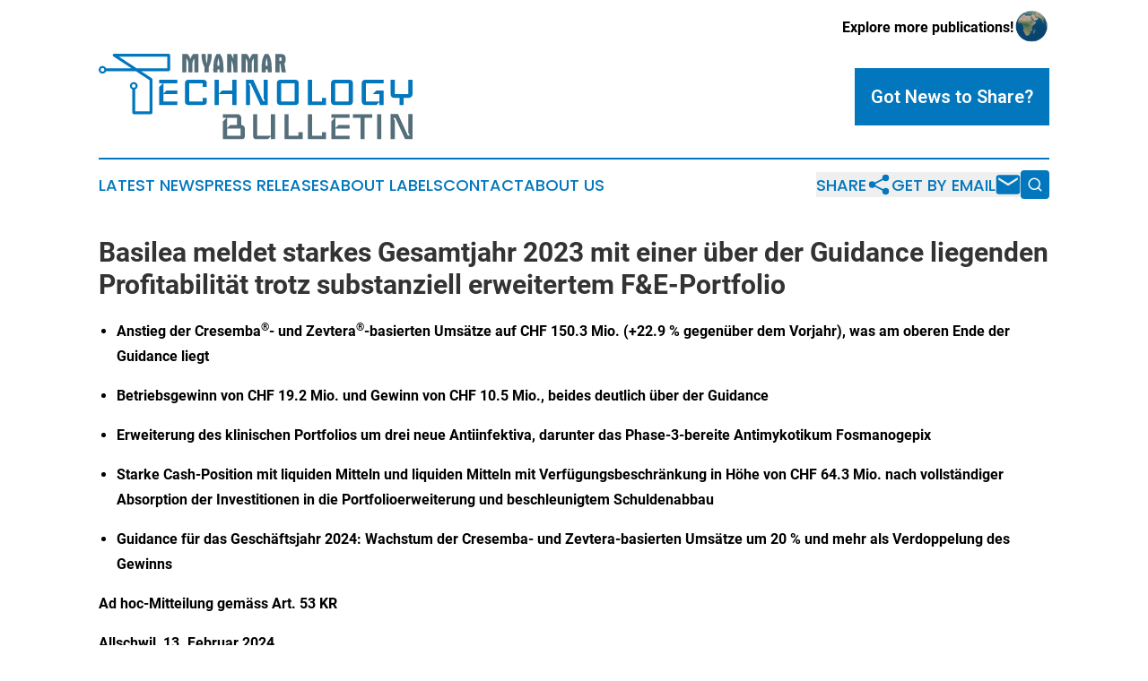

--- FILE ---
content_type: text/html;charset=utf-8
request_url: https://www.myanmartechnologybulletin.com/article/688206026-basilea-meldet-starkes-gesamtjahr-2023-mit-einer-ber-der-guidance-liegenden-profitabilit-t-trotz-substanziell-erweitertem-f-e-portfolio
body_size: 11669
content:
<!DOCTYPE html>
<html lang="en">
<head>
  <title>Basilea meldet starkes Gesamtjahr 2023 mit einer über der Guidance liegenden Profitabilität trotz substanziell erweitertem F&amp;E-Portfolio | Myanmar Technology Bulletin</title>
  <meta charset="utf-8">
  <meta name="viewport" content="width=device-width, initial-scale=1">
    <meta name="description" content="Myanmar Technology Bulletin is an online news publication focusing on science &amp; technology in the Myanmar: Fresh science and technology news from Myanmar">
    <link rel="icon" href="https://cdn.newsmatics.com/agp/sites/myanmartechnologybulletin-favicon-1.png" type="image/png">
  <meta name="csrf-token" content="lHTTZC1cA_9FMEjXmJbsNvvGAD_PzEc4bMmtBinUiC0=">
  <meta name="csrf-param" content="authenticity_token">
  <link href="/css/styles.min.css?v1d0b8e25eaccc1ca72b30a2f13195adabfa54991" rel="stylesheet" data-turbo-track="reload">
  <link rel="stylesheet" href="/plugins/vanilla-cookieconsent/cookieconsent.css?v1d0b8e25eaccc1ca72b30a2f13195adabfa54991">
  
<style type="text/css">
    :root {
        --color-primary-background: rgba(2, 119, 189, 0.3);
        --color-primary: #0277bd;
        --color-secondary: #546e7a;
    }
</style>

  <script type="importmap">
    {
      "imports": {
          "adController": "/js/controllers/adController.js?v1d0b8e25eaccc1ca72b30a2f13195adabfa54991",
          "alertDialog": "/js/controllers/alertDialog.js?v1d0b8e25eaccc1ca72b30a2f13195adabfa54991",
          "articleListController": "/js/controllers/articleListController.js?v1d0b8e25eaccc1ca72b30a2f13195adabfa54991",
          "dialog": "/js/controllers/dialog.js?v1d0b8e25eaccc1ca72b30a2f13195adabfa54991",
          "flashMessage": "/js/controllers/flashMessage.js?v1d0b8e25eaccc1ca72b30a2f13195adabfa54991",
          "gptAdController": "/js/controllers/gptAdController.js?v1d0b8e25eaccc1ca72b30a2f13195adabfa54991",
          "hamburgerController": "/js/controllers/hamburgerController.js?v1d0b8e25eaccc1ca72b30a2f13195adabfa54991",
          "labelsDescription": "/js/controllers/labelsDescription.js?v1d0b8e25eaccc1ca72b30a2f13195adabfa54991",
          "searchController": "/js/controllers/searchController.js?v1d0b8e25eaccc1ca72b30a2f13195adabfa54991",
          "videoController": "/js/controllers/videoController.js?v1d0b8e25eaccc1ca72b30a2f13195adabfa54991",
          "navigationController": "/js/controllers/navigationController.js?v1d0b8e25eaccc1ca72b30a2f13195adabfa54991"          
      }
    }
  </script>
  <script>
      (function(w,d,s,l,i){w[l]=w[l]||[];w[l].push({'gtm.start':
      new Date().getTime(),event:'gtm.js'});var f=d.getElementsByTagName(s)[0],
      j=d.createElement(s),dl=l!='dataLayer'?'&l='+l:'';j.async=true;
      j.src='https://www.googletagmanager.com/gtm.js?id='+i+dl;
      f.parentNode.insertBefore(j,f);
      })(window,document,'script','dataLayer','GTM-KGCXW2X');
  </script>

  <script>
    window.dataLayer.push({
      'cookie_settings': 'delta'
    });
  </script>
</head>
<body class="df-5 is-subpage">
<noscript>
  <iframe src="https://www.googletagmanager.com/ns.html?id=GTM-KGCXW2X"
          height="0" width="0" style="display:none;visibility:hidden"></iframe>
</noscript>
<div class="layout">

  <!-- Top banner -->
  <div class="max-md:hidden w-full content universal-ribbon-inner flex justify-end items-center">
    <a href="https://www.affinitygrouppublishing.com/" target="_blank" class="brands">
      <span class="font-bold text-black">Explore more publications!</span>
      <div>
        <img src="/images/globe.png" height="40" width="40" class="icon-globe"/>
      </div>
    </a>
  </div>
  <header data-controller="hamburger">
  <div class="content">
    <div class="header-top">
      <div class="flex gap-2 masthead-container justify-between items-center">
        <div class="mr-4 logo-container">
          <a href="/">
              <img src="https://cdn.newsmatics.com/agp/sites/myanmartechnologybulletin-logo-1.svg" alt="Myanmar Technology Bulletin"
                class="max-md:!h-[60px] lg:!max-h-[115px]" height="102"
                width="auto" />
          </a>
        </div>
        <button class="hamburger relative w-8 h-6">
          <span aria-hidden="true"
            class="block absolute h-[2px] w-9 bg-[--color-primary] transform transition duration-500 ease-in-out -translate-y-[15px]"></span>
          <span aria-hidden="true"
            class="block absolute h-[2px] w-7 bg-[--color-primary] transform transition duration-500 ease-in-out translate-x-[7px]"></span>
          <span aria-hidden="true"
            class="block absolute h-[2px] w-9 bg-[--color-primary] transform transition duration-500 ease-in-out translate-y-[15px]"></span>
        </button>
        <a href="/submit-news" class="max-md:hidden button button-upload-content button-primary w-fit">
          <span>Got News to Share?</span>
        </a>
      </div>
      <!--  Screen size line  -->
      <div class="absolute bottom-0 -ml-[20px] w-screen h-[1px] bg-[--color-primary] z-50 md:hidden">
      </div>
    </div>
    <!-- Navigation bar -->
    <div class="navigation is-hidden-on-mobile" id="main-navigation">
      <div class="w-full md:hidden">
        <div data-controller="search" class="relative w-full">
  <div data-search-target="form" class="relative active">
    <form data-action="submit->search#performSearch" class="search-form">
      <input type="text" name="query" placeholder="Search..." data-search-target="input" class="search-input md:hidden" />
      <button type="button" data-action="click->search#toggle" data-search-target="icon" class="button-search">
        <img height="18" width="18" src="/images/search.svg" />
      </button>
    </form>
  </div>
</div>

      </div>
      <nav class="navigation-part">
          <a href="/latest-news" class="nav-link">
            Latest News
          </a>
          <a href="/press-releases" class="nav-link">
            Press Releases
          </a>
          <a href="/about-labels" class="nav-link">
            About Labels
          </a>
          <a href="/contact" class="nav-link">
            Contact
          </a>
          <a href="/about" class="nav-link">
            About Us
          </a>
      </nav>
      <div class="w-full md:w-auto md:justify-end">
        <div data-controller="navigation" class="header-actions hidden">
  <button class="nav-link flex gap-1 items-center" onclick="window.ShareDialog.openDialog()">
    <span data-navigation-target="text">
      Share
    </span>
    <span class="icon-share"></span>
  </button>
  <button onclick="window.AlertDialog.openDialog()" class="nav-link nav-link-email flex items-center gap-1.5">
    <span data-navigation-target="text">
      Get by Email
    </span>
    <span class="icon-mail"></span>
  </button>
  <div class="max-md:hidden">
    <div data-controller="search" class="relative w-full">
  <div data-search-target="form" class="relative active">
    <form data-action="submit->search#performSearch" class="search-form">
      <input type="text" name="query" placeholder="Search..." data-search-target="input" class="search-input md:hidden" />
      <button type="button" data-action="click->search#toggle" data-search-target="icon" class="button-search">
        <img height="18" width="18" src="/images/search.svg" />
      </button>
    </form>
  </div>
</div>

  </div>
</div>

      </div>
      <a href="/submit-news" class="md:hidden uppercase button button-upload-content button-primary w-fit">
        <span>Got News to Share?</span>
      </a>
      <a href="https://www.affinitygrouppublishing.com/" target="_blank" class="nav-link-agp">
        Explore more publications!
        <img src="/images/globe.png" height="35" width="35" />
      </a>
    </div>
  </div>
</header>

  <div id="main-content" class="content">
    <div id="flash-message"></div>
    <h1>Basilea meldet starkes Gesamtjahr 2023 mit einer über der Guidance liegenden Profitabilität trotz substanziell erweitertem F&amp;E-Portfolio</h1>
<div class="press-release">
  
      <ul type="disc">
<li style="margin-bottom:12pt;">
<strong>Anstieg der Cresemba</strong><sup><strong>&#xAE;</strong></sup><strong>- und Zevtera</strong><sup><strong>&#xAE;</strong></sup><strong>-basierten Ums&#xE4;tze auf CHF 150.3 Mio. (+22.9&#xA0;% gegen&#xFC;ber dem Vorjahr), was am oberen Ende der Guidance liegt</strong>
</li>
<li style="margin-bottom:12pt;"><strong>Betriebsgewinn von CHF 19.2 Mio. und Gewinn von CHF 10.5 Mio., beides deutlich &#xFC;ber der Guidance</strong></li>
<li style="margin-bottom:12pt;"><strong>Erweiterung des klinischen Portfolios um drei neue Antiinfektiva, darunter das Phase-3-bereite Antimykotikum Fosmanogepix</strong></li>
<li style="margin-bottom:12pt;"><strong>Starke Cash-Position mit liquiden Mitteln und liquiden Mitteln mit Verf&#xFC;gungsbeschr&#xE4;nkung in H&#xF6;he von CHF 64.3 Mio. nach vollst&#xE4;ndiger Absorption der Investitionen in die Portfolioerweiterung und beschleunigtem Schuldenabbau </strong></li>
<li style="margin-bottom:12pt;">
<strong>Guidance f&#xFC;r das Gesch&#xE4;ftsjahr 2024: Wachstum der Cresemba- und Zevtera-basierten Ums&#xE4;tze um 20&#xA0;% und mehr als Verdoppelung des Gewinns</strong><br>
</li>
</ul>    <p><strong>Ad hoc-Mitteilung gem&#xE4;ss Art. 53 KR</strong></p>    <p><strong>Allschwil, 13. Februar 2024</strong></p>    <p>Basilea Pharmaceutica AG, Allschwil (SIX: BSLN), ein biopharmazeutisches Unternehmen mit bereits vermarkteten Produkten und dem Ziel, Patienten zu helfen, die an schweren Infektionen durch Bakterien oder Pilze erkrankt sind, ver&#xF6;ffentlichte heute die Finanzergebnisse f&#xFC;r das am 31.&#xA0;Dezember 2023 beendete Gesch&#xE4;ftsjahr.</p>    <p>David Veitch, Chief Executive Officer, erkl&#xE4;rte: &#xAB;Im Jahr 2023 haben wir unser Portfolio um drei Wirkstoffe in der klinischen und einen in der pr&#xE4;klinischen Entwicklungsphase erweitert sowie zu Jahresbeginn 2024 ein weiteres pr&#xE4;klinisches Programm erworben. Damit haben wir den Grundstein f&#xFC;r unser zuk&#xFC;nftiges Wachstum gelegt und sind auf gutem Weg, Basilea als das f&#xFC;hrende Unternehmen im Bereich Antiinfektiva zu etablieren. Dar&#xFC;ber hinaus erwarten wir in K&#xFC;rze die Entscheidung &#xFC;ber den Zulassungsantrag f&#xFC;r unser Antibiotikum Ceftobiprol. Daf&#xFC;r hat die US-amerikanische Arzneimittelbeh&#xF6;rde FDA den 3. April als PDUFA-Datum festgelegt. Unser Ziel ist es, vor diesem Termin eine Partnerschaft f&#xFC;r die Vermarktung von Ceftobiprol in den USA einzugehen. Mit unserem weltweiten Netzwerk von Vermarktungspartnern kombiniert mit unseren bew&#xE4;hrten F&#xE4;higkeiten in der Entwicklung von Wirkstoffen, ist es uns gelungen, ein erfolgreiches und profitables Gesch&#xE4;ftsmodell f&#xFC;r die Entwicklung und Vermarktung von Antiinfektiva aufzubauen.&#xBB;</p>    <p>Adesh Kaul, Chief Financial Officer, sagte: &#xAB;Wir haben im Jahr 2023 ein starkes Finanzergebnis erzielt, angetrieben durch Cresemba- und Zevtera-basierte Ums&#xE4;tze von mehr als CHF 150 Mio., was einem Wachstum von 23&#xA0;% im Vergleich zum Vorjahr entspricht und am oberen Ende unserer Guidance liegt. Die starke Umsatzentwicklung hat es uns erm&#xF6;glicht, die Investitionen von rund CHF 36 Mio. f&#xFC;r die Erweiterung unseres Portfolios vollst&#xE4;ndig zu absorbieren und einen Betriebsgewinn von CHF 19.2 Mio. beziehungsweise Gewinn von CHF&#xA0;10.5 Mio. zu erzielen, beides besser als prognostiziert. Der anhaltend positive Cashflow aus unserer operativen Gesch&#xE4;ftst&#xE4;tigkeit hat es uns auch erm&#xF6;glicht, unsere Verschuldung durch die beschleunigte R&#xFC;ckzahlung des vorrangig besicherten Darlehens zu reduzieren. Unsere sehr guten finanziellen Aussichten spiegeln sich in unserer Guidance f&#xFC;r das Jahr 2024 wider, die von einem weiteren signifikanten Umsatz- und Gewinnwachstum ausgeht. Unsere finanzielle St&#xE4;rke erm&#xF6;glicht es uns, unsere Strategie weiter umzusetzen, das heisst unsere aktuellen Entwicklungsprogramme voranzutreiben und unsere Pipeline selektiv zu erweitern, wie der k&#xFC;rzlich abgeschlossene Erwerb neuartiger pr&#xE4;klinischer Antibiotika von Spexis zeigt.&#xBB;</p>    <p><strong>Zusammenfassung der Finanzergebnisse</strong></p>    <p>Basilea verzeichnete im Gesch&#xE4;ftsjahr (GJ) 2023 einen Gesamtumsatz von CHF&#xA0;157.6 Mio. (GJ&#xA0;2022: CHF&#xA0;147.8&#xA0;Mio.). Darin enthalten sind CHF 150.3 Mio. (GJ&#xA0;2022: CHF 122.3 Mio.) Umsatzbeitr&#xE4;ge der zwei vermarkteten Produkte Cresemba und Zevtera; davon entfielen CHF&#xA0;78.9 Mio. (GJ&#xA0;2022: CHF 65.0 Mio.) auf Lizenzeinnahmen (Royalties), was einem Anstieg von 21.4&#xA0;% im Vergleich zum Vorjahr entspricht, sowie CHF 32.2 Mio. (GJ&#xA0;2022: CHF&#xA0;23.5 Mio.) auf Meilensteinzahlungen. Der sonstige Umsatz belief sich auf CHF&#xA0;7.4&#xA0;Mio. (GJ&#xA0;2022: CHF&#xA0;25.4&#xA0;Mio., davon CHF 15.0 Mio. aus der Ver&#xE4;usserung der Onkologie-Programme), einschliesslich CHF 4.2 Mio. (GJ&#xA0;2022: CHF&#xA0;8.4&#xA0;Mio.) Kostenerstattungen von BARDA, durch die ein wesentlicher Teil der Phase-3-Einwicklungskosten f&#xFC;r Ceftobiprol ausgeglichen werden konnte.<sup>1</sup> Die Erstattungen sind deutlich niedriger als im Vorjahr, da das Entwicklungsprogramm fast abgeschlossen ist.</p>    <p>Im Jahr 2023 investierte Basilea CHF 77.9 Mio. in Forschung und Entwicklung, durch Zahlung von Abschlags- und Meilensteinzahlungen und erste Entwicklungsaktivit&#xE4;ten f&#xFC;r die neu erworbenen bzw. lizenzierten klinischen Wirkstoffe (Fosmanogepix, BAL2062 und Tonabacase), ausserdem f&#xFC;r das Phase-3-Programm f&#xFC;r Ceftobiprol, einschliesslich der zulassungsbezogenen Aktivit&#xE4;ten, die p&#xE4;diatrischen Entwicklungsprogramme f&#xFC;r Ceftobiprol und Isavuconazol sowie f&#xFC;r Aktivit&#xE4;ten f&#xFC;r weitere Wirkstoffe aus dem Forschungsportfolio des Unternehmens. Im Vergleich zum Gesch&#xE4;ftsjahr 2022 glichen sich die f&#xFC;r die drei neuen Wirkstoffe geleisteten Abschlags- und Meilensteinzahlungen weitgehend mit den niedrigeren verbleibenden Kosten im Onkologiebereich und den gesunkenen Kosten f&#xFC;r das Phase-3-Programm f&#xFC;r Ceftobiprol im Jahr 2023 aus.</p>    <p>Der Vertriebs-, Verwaltungs- und allgemeine Aufwand, einschliesslich der Kosten f&#xFC;r die Vermarktung von Cresemba und Zevtera, belief sich auf CHF&#xA0;33.8&#xA0;Mio. (GJ&#xA0;2022: CHF&#xA0;30.8&#xA0;Mio.) und die Kosten f&#xFC;r verkaufte Produkte stiegen auf CHF&#xA0;26.8&#xA0;Mio. (GJ&#xA0;2022: CHF&#xA0;24.6&#xA0;Mio.).</p>    <p>Basilea erzielte einen um 28&#xA0;% &#xFC;ber der Guidance liegenden Betriebsgewinn von CHF&#xA0;19.2&#xA0;Mio. (GJ&#xA0;2022: CHF&#xA0;18.5&#xA0;Mio.) sowie einen Gewinn, der mit CHF&#xA0;10.5&#xA0;Mio. (GJ&#xA0;2022: CHF&#xA0;12.1&#xA0;Mio.) 75&#xA0;% &#xFC;ber der Guidance lag. Daraus resultierte ein nicht verw&#xE4;sserter bzw. verw&#xE4;sserter Gewinn je Aktie von CHF 0.87 bzw. CHF&#xA0;0.86 (GJ&#xA0;2022: nicht verw&#xE4;sserter und verw&#xE4;sserter Gewinn je Aktie CHF 1.02). </p>    <p>2023 wurde ein positiver Geldfluss aus operativer Gesch&#xE4;ftst&#xE4;tigkeit in H&#xF6;he von CHF&#xA0;14.2&#xA0;Mio. verzeichnet, d.h. doppelt so hoch wie im Vorjahr (GJ&#xA0;2022: CHF&#xA0;7.1&#xA0;Mio.). Die liquiden Mittel wurden 2023 vor allem f&#xFC;r die R&#xFC;ckzahlung im Umfang von CHF 59.4 Mio. des sich insgesamt auf CHF&#xA0;75.0&#xA0;Mio. belaufenden vorrangig besicherten Darlehens verwendet, welches zur teilweisen Refinanzierung der im Dezember 2022 zur&#xFC;ckbezahlten 2022er Wandelanleihe aufgenommen wurde, sowie zum Erwerb der Rechte an den neuen Wirkstoffen. Im Ergebnis sank die Nettofinanzverschuldung auf CHF 46.6 Mio. (31. Dezember 2022: CHF&#xA0;60.3 Mio.) und die liquiden Mittel und liquiden Mittel mit Verf&#xFC;gungsbeschr&#xE4;nkung reduzierten sich zum 31.&#xA0;Dezember 2023 auf CHF&#xA0;64.3&#xA0;Mio. (31. Dezember 2022: CHF 108.6 Mio.).</p>    <p><strong>Wesentliche Finanzkennzahlen</strong></p>  <table style="border-collapse: collapse; width:100%; border-collapse:collapse ;">
<tr>
<td style="max-width:60%; width:60%; min-width:60%;;text-align: right ;  vertical-align: middle; border-bottom: solid black 1pt ; ">  (in Mio. CHF, ausser Angaben je Aktie)  </td>
<td style="max-width:20%; width:20%; min-width:20%;;text-align: right ;  vertical-align: middle; border-bottom: solid black 1pt ; ">  <strong>GJ 2023</strong>  </td>
<td style="max-width:20%; width:20%; min-width:20%;;text-align: right ;  vertical-align: middle; border-bottom: solid black 1pt ; ">  <strong>GJ 2022</strong>  </td>
</tr>
<tr>
<td style="border-bottom: solid black 1pt ; ">  &#xA0;&#xA0;&#xA0;&#xA0;&#xA0;&#xA0;&#xA0;&#xA0;&#xA0;&#xA0;&#xA0; Produktumsatz  </td>
<td style="text-align: right ;  vertical-align: middle; border-bottom: solid black 1pt ; ">  37.9  </td>
<td style="text-align: right ;  vertical-align: middle; border-bottom: solid black 1pt ; ">  32.7  </td>
</tr>
<tr>
<td style="border-bottom: solid black 1pt ; ">  &#xA0;&#xA0;&#xA0;&#xA0;&#xA0;&#xA0;&#xA0;&#xA0;&#xA0;&#xA0;&#xA0; Umsatz aus Vertr&#xE4;gen  </td>
<td style="text-align: right ;  vertical-align: middle; border-bottom: solid black 1pt ; ">  112.4  </td>
<td style="text-align: right ;  vertical-align: middle; border-bottom: solid black 1pt ; ">  89.6  </td>
</tr>
<tr>
<td style="border-bottom: solid black 1pt ; ">  &#xA0;&#xA0;&#xA0;&#xA0;&#xA0;&#xA0;&#xA0;&#xA0;&#xA0;&#xA0;&#xA0; Sonstiger Umsatz  </td>
<td style="text-align: right ;  vertical-align: middle; border-bottom: solid black 1pt ; ">  7.4  </td>
<td style="text-align: right ;  vertical-align: middle; border-bottom: solid black 1pt ; ">  25.4  </td>
</tr>
<tr>
<td style="border-bottom: solid black 1pt ; ">  <strong>Umsatz gesamt</strong>  </td>
<td style="text-align: right ;  vertical-align: middle; border-bottom: solid black 1pt ; ">  <strong>157.6</strong>  </td>
<td style="text-align: right ;  vertical-align: middle; border-bottom: solid black 1pt ; ">  <strong>147.8</strong>  </td>
</tr>
<tr>
<td style="border-bottom: solid black 1pt ; ">  &#xA0;&#xA0;&#xA0;&#xA0;&#xA0;&#xA0;&#xA0;&#xA0;&#xA0;&#xA0;&#xA0; Kosten f&#xFC;r verkaufte Produkte  </td>
<td style="text-align: right ;  vertical-align: middle; border-bottom: solid black 1pt ; ">  (26.8)  </td>
<td style="text-align: right ;  vertical-align: middle; border-bottom: solid black 1pt ; ">  (24.6)  </td>
</tr>
<tr>
<td style="border-bottom: solid black 1pt ; ">  &#xA0;&#xA0;&#xA0;&#xA0;&#xA0;&#xA0;&#xA0;&#xA0;&#xA0;&#xA0;&#xA0; Forschungs- und Entwicklungsaufwand, netto  </td>
<td style="text-align: right ;  vertical-align: middle; border-bottom: solid black 1pt ; ">  (77.9)  </td>
<td style="text-align: right ;  vertical-align: middle; border-bottom: solid black 1pt ; ">  (73.8)  </td>
</tr>
<tr>
<td style="border-bottom: solid black 1pt ; ">  &#xA0;&#xA0;&#xA0;&#xA0;&#xA0;&#xA0;&#xA0;&#xA0;&#xA0;&#xA0;&#xA0; Vertriebs-, Verwaltungs- und allgemeiner Aufwand  </td>
<td style="text-align: right ;  vertical-align: middle; border-bottom: solid black 1pt ; ">  (33.8)  </td>
<td style="text-align: right ;  vertical-align: middle; border-bottom: solid black 1pt ; ">  (30.8)  </td>
</tr>
<tr>
<td style="border-bottom: solid black 1pt ; ">  <strong>Kosten und Betriebsaufwand, gesamt</strong>  </td>
<td style="text-align: right ;  vertical-align: middle; border-bottom: solid black 1pt ; ">  <strong>(138.4)</strong>  </td>
<td style="text-align: right ;  vertical-align: middle; border-bottom: solid black 1pt ; ">  <strong>(129.2)</strong>  </td>
</tr>
<tr>
<td style="border-bottom: solid black 1pt ; ">  <strong>Betriebsgewinn</strong>  </td>
<td style="text-align: right ;  vertical-align: middle; border-bottom: solid black 1pt ; ">  <strong>19.2</strong>  </td>
<td style="text-align: right ;  vertical-align: middle; border-bottom: solid black 1pt ; ">  <strong>18.5</strong>  </td>
</tr>
<tr>
<td style="border-bottom: solid black 1pt ; ">  <strong>Gewinn</strong>  </td>
<td style="text-align: right ;  vertical-align: middle; border-bottom: solid black 1pt ; ">  <strong>10.5</strong>  </td>
<td style="text-align: right ;  vertical-align: middle; border-bottom: solid black 1pt ; ">  <strong>12.1</strong>  </td>
</tr>
<tr>
<td style="border-bottom: solid black 1pt ; ">  Geldfluss aus operativer Gesch&#xE4;ftst&#xE4;tigkeit  </td>
<td style="text-align: right ;  vertical-align: middle; border-bottom: solid black 1pt ; ">  14.2  </td>
<td style="text-align: right ;  vertical-align: middle; border-bottom: solid black 1pt ; ">  7.1  </td>
</tr>
<tr>
<td style="border-bottom: solid black 1pt ; ">  Gewinn je Aktie, nicht verw&#xE4;ssert, in CHF  </td>
<td style="text-align: right ;  vertical-align: middle; border-bottom: solid black 1pt ; ">  0.87  </td>
<td style="text-align: right ;  vertical-align: middle; border-bottom: solid black 1pt ; ">  1.02  </td>
</tr>
<tr>
<td style="border-bottom: solid black 1pt ; ">  Gewinn je Aktie, verw&#xE4;ssert, in CHF  </td>
<td style="text-align: right ;  vertical-align: middle; border-bottom: solid black 1pt ; ">  0.86  </td>
<td style="text-align: right ;  vertical-align: middle; border-bottom: solid black 1pt ; ">  1.02  </td>
</tr>
<tr>
<td>  &#xA0;  </td>
<td>  &#xA0;  </td>
<td>  &#xA0;  </td>
</tr>
<tr>
<td style="text-align: right ;  vertical-align: middle; border-bottom: solid black 1pt ; ">  (in Mio. CHF)  </td>
<td style="text-align: right ;  vertical-align: middle; border-bottom: solid black 1pt ; ">  <strong>31. Dez. 2023</strong>  </td>
<td style="text-align: right ;  vertical-align: middle; border-bottom: solid black 1pt ; ">  <strong>31. Dez. 2022</strong>  </td>
</tr>
<tr>
<td style="border-bottom: solid black 1pt ; ">  Liquide Mittel, liquide Mittel mit Verf&#xFC;gungsbeschr&#xE4;nkung  </td>
<td style="text-align: right ;  vertical-align: middle; border-bottom: solid black 1pt ; ">  64.3  </td>
<td style="text-align: right ;  vertical-align: middle; border-bottom: solid black 1pt ; ">  108.6  </td>
</tr>
</table>  <p>Anmerkung: Konsolidierte Zahlen gem&#xE4;ss US GAAP; Rundungen wurden konsistent vorgenommen.</p>    <p>Der Konzernabschluss der Basilea Pharmaceutica AG, Allschwil f&#xFC;r das GJ 2023 ist auf der Webseite des Unternehmens unter <a href="https://www.globenewswire.com/Tracker?data=n41cXUu7MdHYmYPcs1FWaTHVoP-h8BDoVtFX3pDFGkAseo_w2qIASD202bzKLCeNLR-MPOXecht1KStcBODDIDqkVaxgn9sseOxkLxDRFfylQFOUBAyaNDmNBJclRFGfcKDr7lX73w2MWYNAsl58Hg==" rel="nofollow" target="_blank">https://www.basilea.com/financial-report</a>s einsehbar.</p>    <p><strong>Finanzieller Ausblick (Guidance) f&#xFC;r 2024 </strong></p>    <p>Basilea erwartet, auf der Grundlage weiter steigender Einnahmen aus Cresemba und Zevtera profitabel zu bleiben und gibt f&#xFC;r das Gesch&#xE4;ftsjahr 2024 die folgende Guidance: </p>    <ul type="disc">
<li style="margin-bottom:12pt;">Die Cresemba- und Zevtera-basierten Ums&#xE4;tze werden voraussichtlich um ~20&#xA0;% auf CHF&#xA0;~180 Mio. steigen (GJ 2023: CHF 150.3 Mio.), was den anhaltenden kommerziellen Erfolg von Basileas vermarkteten Produkte widerspiegelt. </li>
<li style="margin-bottom:12pt;">Der Betriebsgewinn wird voraussichtlich um ~55&#xA0;% auf CHF&#xA0;~30 Mio. steigen (GJ&#xA0;2023: CHF 19.2 Mio.) und der Gewinn um ~140&#xA0;% auf CHF ~25 Mio. (GJ&#xA0;2023: CHF 10.5 Mio.). </li>
<li style="margin-bottom:12pt;">Weitere Reduzierung der Verschuldung durch die bis Ende des ersten Quartals 2024 vorgesehene vollst&#xE4;ndige R&#xFC;ckzahlung des vorrangig besicherten Darlehens.</li>
</ul>  <table style="border-collapse: collapse; width:100%; border-collapse:collapse ;">
<tr>
<td style="max-width:60%; width:60%; min-width:60%;;text-align: right ;  vertical-align: middle; border-bottom: solid black 1pt ; ">  in Mio. CHF)  </td>
<td style="max-width:20%; width:20%; min-width:20%;;text-align: center ;  vertical-align: middle; border-bottom: solid black 1pt ; vertical-align: top ; ">  <strong>GJ 2024e</strong>  </td>
<td style="max-width:20%; width:20%; min-width:20%;;text-align: right ;  vertical-align: middle; border-bottom: solid black 1pt ; vertical-align: top ; ">  <strong>GJ 2023</strong>  </td>
</tr>
<tr>
<td style="border-bottom: solid black 1pt ; ">  &#xA0;&#xA0;&#xA0;&#xA0;&#xA0;&#xA0;&#xA0;&#xA0;&#xA0;&#xA0;&#xA0; Cresemba- und Zevtera-basierte Ums&#xE4;tze  </td>
<td style="text-align: right ;  vertical-align: middle; border-bottom: solid black 1pt ; vertical-align: top ; ">  ~180  </td>
<td style="text-align: right ;  vertical-align: middle; border-bottom: solid black 1pt ; vertical-align: top ; ">  150.3  </td>
</tr>
<tr>
<td style="border-bottom: solid black 1pt ; ">  &#xA0;&#xA0;&#xA0;&#xA0;&#xA0;&#xA0;&#xA0;&#xA0;&#xA0;&#xA0;&#xA0; <em>davon</em> <em>Lizenzeinnahmen (Royalties)</em>  </td>
<td style="text-align: right ;  vertical-align: middle; border-bottom: solid black 1pt ; vertical-align: top ; ">  <em>~89</em>  </td>
<td style="text-align: right ;  vertical-align: middle; border-bottom: solid black 1pt ; vertical-align: top ; ">  <em>78.9</em>  </td>
</tr>
<tr>
<td style="border-bottom: solid black 1pt ; ">  Umsatz gesamt  </td>
<td style="text-align: right ;  vertical-align: middle; border-bottom: solid black 1pt ; vertical-align: top ; ">  ~183  </td>
<td style="text-align: right ;  vertical-align: middle; border-bottom: solid black 1pt ; vertical-align: top ; ">  157.6  </td>
</tr>
<tr>
<td style="border-bottom: solid black 1pt ; ">  &#xA0;&#xA0;&#xA0;&#xA0;&#xA0;&#xA0;&#xA0;&#xA0;&#xA0;&#xA0;&#xA0; Kosten f&#xFC;r verkaufte Produkte  </td>
<td style="text-align: right ;  vertical-align: middle; border-bottom: solid black 1pt ; vertical-align: top ; ">  ~33  </td>
<td style="text-align: right ;  vertical-align: middle; border-bottom: solid black 1pt ; vertical-align: top ; ">  26.8  </td>
</tr>
<tr>
<td style="vertical-align: middle;   text-align: left;   padding-left: 30.0px; vertical-align: middle;   text-align: left;   padding-left: 30.0px; vertical-align: middle;   text-align: left;   padding-left: 30.0px; vertical-align: middle;   text-align: left;   padding-left: 30.0px; vertical-align: middle;   text-align: left;   padding-left: 30.0px; border-bottom: solid black 1pt ; ">  Betriebsaufwand  </td>
<td style="text-align: right ;  vertical-align: middle; border-bottom: solid black 1pt ; vertical-align: top ; ">  ~120  </td>
<td style="text-align: right ;  vertical-align: middle; border-bottom: solid black 1pt ; vertical-align: top ; ">  111.7  </td>
</tr>
<tr>
<td style="border-bottom: solid black 1pt ; ">  Betriebsgewinn  </td>
<td style="text-align: right ;  vertical-align: middle; border-bottom: solid black 1pt ; vertical-align: top ; ">  ~30  </td>
<td style="text-align: right ;  vertical-align: middle; border-bottom: solid black 1pt ; vertical-align: top ; ">  19.2  </td>
</tr>
<tr>
<td style="border-bottom: solid black 1pt ; ">  Gewinn  </td>
<td style="text-align: right ;  vertical-align: middle; border-bottom: solid black 1pt ; vertical-align: top ; ">  ~25  </td>
<td style="text-align: right ;  vertical-align: middle; border-bottom: solid black 1pt ; vertical-align: top ; ">  10.5  </td>
</tr>
</table>  <p><strong>Telefonkonferenz und Webcast</strong></p>    <p>Basilea Pharmaceutica AG, Allschwil l&#xE4;dt am heutigen Dienstag, dem 13. Februar 2024, um 16:00 Uhr (MEZ) zu einer Telefonkonferenz mit Webcast ein, um die finanziellen und operativen Ergebnisse zu erl&#xE4;utern und Ausblicke zu geben.</p>    <p><u>Teilnahme via Audio-Webcast mit Pr&#xE4;sentation</u></p>    <p>Den Live-Audio-Webcast mit Pr&#xE4;sentation k&#xF6;nnen Sie hier verfolgen: <a href="https://www.globenewswire.com/Tracker?data=[base64]" rel="nofollow" target="_blank">https://event.choruscall.com/mediaframe/webcast.html?webcastid=IaJRSqrT</a>. Bitte beachten Sie, dass es im Webcast keine M&#xF6;glichkeit gibt, Fragen zu stellen. Falls Sie Fragen stellen m&#xF6;chten, w&#xE4;hlen Sie sich bitte zus&#xE4;tzlich per Telefon ein (siehe untenstehende Einwahlnummern).</p>    <p><u>Teilnahme via Telefon</u></p>    <p>F&#xFC;r eine Teilnahme via Telefon und um Fragen zu stellen, verwenden Sie bitte die folgenden Einwahlnummern. Bitte w&#xE4;hlen Sie sich ca. f&#xFC;nf Minuten vor dem Beginn der Telefonkonferenz ein, um einen rechtzeitigen Zugang sicherzustellen.</p>  <table style="border-collapse: collapse; width:444; border-collapse:collapse ;">
<tr>
<td>+41 (0) 58 310 5000</td>
<td style="vertical-align: middle;   text-align: left;   padding-left: 15.0px; ">(Schweiz, Europa und weitere L&#xE4;nder)</td>
</tr>
<tr>
<td>+1 (1) 866 291 4166&#xA0;</td>
<td style="vertical-align: middle;   text-align: left;   padding-left: 15.0px; ">(USA)</td>
</tr>
<tr>
<td>+44 (0) 207 107 0613</td>
<td style="vertical-align: middle;   text-align: left;   padding-left: 15.0px; ">(Grossbritannien)</td>
</tr>
</table>  <p><u>Aufzeichnung</u></p>    <p>Eine Aufzeichnung des Webcasts einschliesslich der Pr&#xE4;sentation wird kurz nach der Veranstaltung <a href="https://www.globenewswire.com/Tracker?data=C7DMSN-TCv7AS-_GnQY5shWScDGz9KCO7uaW-XaEkLUCF34M9bQlqIoSxCNdCTdJ0ahwJoIBTUOWWajQWu03ym6VRkaOyA5hkwzz95_ryqdF1tKLDt6i3f9BzRRTOhHfkFjVns-Rh4ecf7LCIb07LQ==" rel="nofollow" target="_blank">online</a> (gleicher Link wie beim Audio-Webcast oben) zur Verf&#xFC;gung gestellt und dort drei Monate lang zug&#xE4;nglich sein.</p>    <p><strong>&#xDC;ber Basilea</strong></p>    <p>Basilea ist ein im Jahr 2000 mit Hauptsitz in der Schweiz gegr&#xFC;ndetes biopharmazeutisches Unternehmen mit bereits vermarkteten Produkten. Unser Ziel ist es, innovative Medikamente zu entdecken, zu entwickeln und zu vermarkten, um Patienten zu helfen, die an schweren Infektionen durch Bakterien oder Pilze erkrankt sind. Mit Cresemba und Zevtera haben wir erfolgreich zwei Medikamente f&#xFC;r den Einsatz im Spital auf den Markt gebracht: Cresemba zur Behandlung von invasiven Pilzinfektionen und Zevtera zur Behandlung bakterieller Infektionen. Zudem verf&#xFC;gen wir &#xFC;ber ein Portfolio pr&#xE4;klinischer und klinischer Antiinfektivaprogramme. Basilea ist an der Schweizer B&#xF6;rse SIX Swiss Exchange kotiert (B&#xF6;rsenk&#xFC;rzel SIX: BSLN). Besuchen Sie bitte unsere Webseite basilea.com.</p>    <p><strong>Ausschlussklausel</strong></p>    <p>Diese Mitteilung enth&#xE4;lt explizit oder implizit gewisse zukunftsgerichtete Aussagen wie &#xAB;glauben&#xBB;, &#xAB;annehmen&#xBB;, &#xAB;erwarten&#xBB;, &#xAB;prognostizieren&#xBB;, &#xAB;planen&#xBB;, &#xAB;k&#xF6;nnen&#xBB;, &#xAB;k&#xF6;nnten&#xBB;, &#xAB;werden&#xBB; oder &#xE4;hnliche Ausdr&#xFC;cke betreffend Basilea Pharmaceutica AG, Allschwil und ihrer Gesch&#xE4;ftsaktivit&#xE4;ten, u.a. in Bezug auf den Fortschritt, den Zeitplan und den Abschluss von Forschung und Entwicklung sowie klinischer Studien mit Produktkandidaten. Solche Aussagen beinhalten bekannte und unbekannte Risiken und Unsicherheitsfaktoren, die zur Folge haben k&#xF6;nnen, dass die tats&#xE4;chlichen Ergebnisse, die finanzielle Lage, die Leistungen oder Errungenschaften der Basilea Pharmaceutica AG, Allschwil wesentlich von denjenigen Angaben abweichen k&#xF6;nnen, die aus den zukunftsgerichteten Aussagen hervorgehen. Diese Mitteilung ist mit dem heutigen Datum versehen. Basilea Pharmaceutica AG, Allschwil &#xFC;bernimmt keinerlei Verpflichtung, zukunftsgerichtete Aussagen im Falle von neuen Informationen, zuk&#xFC;nftigen Geschehnissen oder aus sonstigen Gr&#xFC;nden zu aktualisieren.</p>    <p>F&#xFC;r weitere Informationen kontaktieren Sie bitte:</p>  <table style="border-collapse: collapse; margin-left:0px; width:50%; border-collapse:collapse ;">
<tr><td colspan="2" style="vertical-align: middle;   text-align: left;   padding-left: 10.0px; vertical-align: top ; ">  <strong>Peer Nils Schr&#xF6;der, PhD</strong><br><br>    Head of Corporate Communications &amp; Investor Relations<br>Basilea Pharmaceutica International AG, Allschwil<br>Hegenheimermattweg 167b<br>4123 Allschwil<br>Schweiz                  </td></tr>
<tr>
<td style="max-width:22%; width:22%; min-width:22%;;vertical-align: middle;   text-align: left;   padding-left: 10.0px; vertical-align: top ; ">  Telefon  </td>
<td style="max-width:78%; width:78%; min-width:78%;;vertical-align: middle;   text-align: left;   padding-left: 10.0px; vertical-align: top ; ">  +41 61 606 1102  </td>
</tr>
<tr>
<td style="vertical-align: middle;   text-align: left;   padding-left: 10.0px; vertical-align: top ; ">  E-Mail  </td>
<td style="vertical-align: middle;   text-align: left;   padding-left: 10.0px; vertical-align: top ; ">  <a href="mailto:media_relations@basilea.com" rel="nofollow" target="_blank">media_relations@basilea.com</a><br><a href="mailto:investor_relations@basilea.com" rel="nofollow" target="_blank">investor_relations@basilea.com</a>      </td>
</tr>
</table>  <p>Diese Ad hoc-Mitteilung ist unter&#xA0;<a href="https://www.globenewswire.com/Tracker?data=yMKUKob_04ABSIoJWL0k9ptzFYUClfu3bIgNIGu2H9-bL_OJpzYsRrKeJMZPWKIXY8BoK7W42Xnbf1T-LViYBQ==" rel="nofollow" target="_blank">www.basilea.com</a> abrufbar.</p>    <p><strong>Quellenangaben</strong></p>    <ol style="list-style-type:decimal;"><li>Basileas Phase-3-Programm f&#xFC;r Ceftobiprol wird zum Teil mit Bundesmitteln des US-Gesundheitsministeriums (HHS), Administration for Strategic Preparedness and Response (ASPR), Biomedical Advanced Research and Development Authority (BARDA), unter der Vertragsnummer HHSO100201600002C finanziert. Basilea wurden rund USD 112 Mio. zugesprochen, was etwa 75 Prozent der mit den Phase-3-Studien in <em>Staphylococcus-aureus</em>-Bakteri&#xE4;mie (SAB) und akuten bakteriellen Haut- und Weichteilinfektionen (ABSSSI), regulatorischen Aktivit&#xE4;ten und nicht-klinischen Arbeiten verbundenen Kosten entspricht.</li></ol>    <p id="gnw_attachments_section-header"><strong>Anhang</strong></p>    <ul id="gnw_attachments_section-items"><li><a href="https://ml-eu.globenewswire.com/Resource/Download/a5dd1915-6659-4cbf-82ea-99dedead4b38" rel="nofollow" target="_blank">Pressemitteilung (PDF)</a></li></ul> <img class="__GNW8366DE3E__IMG" src="https://www.globenewswire.com/newsroom/ti?nf=MTAwMDkxMzQzNSM0MDE3NTc0NDYjMjAwMDk3Nw=="> <br><img src="https://ml-eu.globenewswire.com/media/ZDg2Mjc5YzAtYjkyYi00YzAzLTk1ZGQtZjRkZmE5YzY3OGYzLTEwMTI1NTA=/tiny/Basilea-Pharmaceutica-AG.png" referrerpolicy="no-referrer-when-downgrade"><p><a href="https://www.globenewswire.com/NewsRoom/AttachmentNg/4403c5ae-6c9a-43d2-8c5f-deb2de747a47" rel="nofollow"><img src="https://ml-eu.globenewswire.com/media/4403c5ae-6c9a-43d2-8c5f-deb2de747a47/small/basilea-logo-jpg.jpg" border="0" width="150" height="51" alt="Primary Logo"></a></p>
    <p>
  Legal Disclaimer:
</p>
<p>
  EIN Presswire provides this news content "as is" without warranty of any kind. We do not accept any responsibility or liability
  for the accuracy, content, images, videos, licenses, completeness, legality, or reliability of the information contained in this
  article. If you have any complaints or copyright issues related to this article, kindly contact the author above.
</p>
<img class="prtr" src="https://www.einpresswire.com/tracking/article.gif?t=5&a=3ZRswsqPImrl0D0t&i=hgXB9Iq4MEIuu24D" alt="">
</div>

  </div>
</div>
<footer class="footer footer-with-line">
  <div class="content flex flex-col">
    <p class="footer-text text-sm mb-4 order-2 lg:order-1">© 1995-2026 Newsmatics Inc. dba Affinity Group Publishing &amp; Myanmar Technology Bulletin. All Rights Reserved.</p>
    <div class="footer-nav lg:mt-2 mb-[30px] lg:mb-0 flex gap-7 flex-wrap justify-center order-1 lg:order-2">
        <a href="/about" class="footer-link">About</a>
        <a href="/archive" class="footer-link">Press Release Archive</a>
        <a href="/submit-news" class="footer-link">Submit Press Release</a>
        <a href="/legal/terms" class="footer-link">Terms &amp; Conditions</a>
        <a href="/legal/dmca" class="footer-link">Copyright/DMCA Policy</a>
        <a href="/legal/privacy" class="footer-link">Privacy Policy</a>
        <a href="/contact" class="footer-link">Contact</a>
    </div>
  </div>
</footer>
<div data-controller="dialog" data-dialog-url-value="/" data-action="click->dialog#clickOutside">
  <dialog
    class="modal-shadow fixed backdrop:bg-black/20 z-40 text-left bg-white rounded-full w-[350px] h-[350px] overflow-visible"
    data-dialog-target="modal"
  >
    <div class="text-center h-full flex items-center justify-center">
      <button data-action="click->dialog#close" type="button" class="modal-share-close-button">
        ✖
      </button>
      <div>
        <div class="mb-4">
          <h3 class="font-bold text-[28px] mb-3">Share us</h3>
          <span class="text-[14px]">on your social networks:</span>
        </div>
        <div class="flex gap-6 justify-center text-center">
          <a href="https://www.facebook.com/sharer.php?u=https://www.myanmartechnologybulletin.com" class="flex flex-col items-center font-bold text-[#4a4a4a] text-sm" target="_blank">
            <span class="h-[55px] flex items-center">
              <img width="40px" src="/images/fb.png" alt="Facebook" class="mb-2">
            </span>
            <span class="text-[14px]">
              Facebook
            </span>
          </a>
          <a href="https://www.linkedin.com/sharing/share-offsite/?url=https://www.myanmartechnologybulletin.com" class="flex flex-col items-center font-bold text-[#4a4a4a] text-sm" target="_blank">
            <span class="h-[55px] flex items-center">
              <img width="40px" height="40px" src="/images/linkedin.png" alt="LinkedIn" class="mb-2">
            </span>
            <span class="text-[14px]">
            LinkedIn
            </span>
          </a>
        </div>
      </div>
    </div>
  </dialog>
</div>

<div data-controller="alert-dialog" data-action="click->alert-dialog#clickOutside">
  <dialog
    class="fixed backdrop:bg-black/20 modal-shadow z-40 text-left bg-white rounded-full w-full max-w-[450px] aspect-square overflow-visible"
    data-alert-dialog-target="modal">
    <div class="flex items-center text-center -mt-4 h-full flex-1 p-8 md:p-12">
      <button data-action="click->alert-dialog#close" type="button" class="modal-close-button">
        ✖
      </button>
      <div class="w-full" data-alert-dialog-target="subscribeForm">
        <img class="w-8 mx-auto mb-4" src="/images/agps.svg" alt="AGPs" />
        <p class="md:text-lg">Get the latest news on this topic.</p>
        <h3 class="dialog-title mt-4">SIGN UP FOR FREE TODAY</h3>
        <form data-action="submit->alert-dialog#submit" method="POST" action="/alerts">
  <input type="hidden" name="authenticity_token" value="lHTTZC1cA_9FMEjXmJbsNvvGAD_PzEc4bMmtBinUiC0=">

  <input data-alert-dialog-target="fullnameInput" type="text" name="fullname" id="fullname" autocomplete="off" tabindex="-1">
  <label>
    <input data-alert-dialog-target="emailInput" placeholder="Email address" name="email" type="email"
      value=""
      class="rounded-xs mb-2 block w-full bg-white px-4 py-2 text-gray-900 border-[1px] border-solid border-gray-600 focus:border-2 focus:border-gray-800 placeholder:text-gray-400"
      required>
  </label>
  <div class="text-red-400 text-sm" data-alert-dialog-target="errorMessage"></div>

  <input data-alert-dialog-target="timestampInput" type="hidden" name="timestamp" value="1769046697" autocomplete="off" tabindex="-1">

  <input type="submit" value="Sign Up"
    class="!rounded-[3px] w-full mt-2 mb-4 bg-primary px-5 py-2 leading-5 font-semibold text-white hover:color-primary/75 cursor-pointer">
</form>
<a data-action="click->alert-dialog#close" class="text-black underline hover:no-underline inline-block mb-4" href="#">No Thanks</a>
<p class="text-[15px] leading-[22px]">
  By signing to this email alert, you<br /> agree to our
  <a href="/legal/terms" class="underline text-primary hover:no-underline" target="_blank">Terms & Conditions</a>
</p>

      </div>
      <div data-alert-dialog-target="checkEmail" class="hidden">
        <img class="inline-block w-9" src="/images/envelope.svg" />
        <h3 class="dialog-title">Check Your Email</h3>
        <p class="text-lg mb-12">We sent a one-time activation link to <b data-alert-dialog-target="userEmail"></b>.
          Just click on the link to
          continue.</p>
        <p class="text-lg">If you don't see the email in your inbox, check your spam folder or <a
            class="underline text-primary hover:no-underline" data-action="click->alert-dialog#showForm" href="#">try
            again</a>
        </p>
      </div>

      <!-- activated -->
      <div data-alert-dialog-target="activated" class="hidden">
        <img class="w-8 mx-auto mb-4" src="/images/agps.svg" alt="AGPs" />
        <h3 class="dialog-title">SUCCESS</h3>
        <p class="text-lg">You have successfully confirmed your email and are subscribed to <b>
            Myanmar Technology Bulletin
          </b> daily
          news alert.</p>
      </div>
      <!-- alreadyActivated -->
      <div data-alert-dialog-target="alreadyActivated" class="hidden">
        <img class="w-8 mx-auto mb-4" src="/images/agps.svg" alt="AGPs" />
        <h3 class="dialog-title">Alert was already activated</h3>
        <p class="text-lg">It looks like you have already confirmed and are receiving the <b>
            Myanmar Technology Bulletin
          </b> daily news
          alert.</p>
      </div>
      <!-- activateErrorMessage -->
      <div data-alert-dialog-target="activateErrorMessage" class="hidden">
        <img class="w-8 mx-auto mb-4" src="/images/agps.svg" alt="AGPs" />
        <h3 class="dialog-title">Oops!</h3>
        <p class="text-lg mb-4">It looks like something went wrong. Please try again.</p>
        <form data-action="submit->alert-dialog#submit" method="POST" action="/alerts">
  <input type="hidden" name="authenticity_token" value="lHTTZC1cA_9FMEjXmJbsNvvGAD_PzEc4bMmtBinUiC0=">

  <input data-alert-dialog-target="fullnameInput" type="text" name="fullname" id="fullname" autocomplete="off" tabindex="-1">
  <label>
    <input data-alert-dialog-target="emailInput" placeholder="Email address" name="email" type="email"
      value=""
      class="rounded-xs mb-2 block w-full bg-white px-4 py-2 text-gray-900 border-[1px] border-solid border-gray-600 focus:border-2 focus:border-gray-800 placeholder:text-gray-400"
      required>
  </label>
  <div class="text-red-400 text-sm" data-alert-dialog-target="errorMessage"></div>

  <input data-alert-dialog-target="timestampInput" type="hidden" name="timestamp" value="1769046697" autocomplete="off" tabindex="-1">

  <input type="submit" value="Sign Up"
    class="!rounded-[3px] w-full mt-2 mb-4 bg-primary px-5 py-2 leading-5 font-semibold text-white hover:color-primary/75 cursor-pointer">
</form>
<a data-action="click->alert-dialog#close" class="text-black underline hover:no-underline inline-block mb-4" href="#">No Thanks</a>
<p class="text-[15px] leading-[22px]">
  By signing to this email alert, you<br /> agree to our
  <a href="/legal/terms" class="underline text-primary hover:no-underline" target="_blank">Terms & Conditions</a>
</p>

      </div>

      <!-- deactivated -->
      <div data-alert-dialog-target="deactivated" class="hidden">
        <img class="w-8 mx-auto mb-4" src="/images/agps.svg" alt="AGPs" />
        <h3 class="dialog-title">You are Unsubscribed!</h3>
        <p class="text-lg">You are no longer receiving the <b>
            Myanmar Technology Bulletin
          </b>daily news alert.</p>
      </div>
      <!-- alreadyDeactivated -->
      <div data-alert-dialog-target="alreadyDeactivated" class="hidden">
        <img class="w-8 mx-auto mb-4" src="/images/agps.svg" alt="AGPs" />
        <h3 class="dialog-title">You have already unsubscribed!</h3>
        <p class="text-lg">You are no longer receiving the <b>
            Myanmar Technology Bulletin
          </b> daily news alert.</p>
      </div>
      <!-- deactivateErrorMessage -->
      <div data-alert-dialog-target="deactivateErrorMessage" class="hidden">
        <img class="w-8 mx-auto mb-4" src="/images/agps.svg" alt="AGPs" />
        <h3 class="dialog-title">Oops!</h3>
        <p class="text-lg">Try clicking the Unsubscribe link in the email again and if it still doesn't work, <a
            href="/contact">contact us</a></p>
      </div>
    </div>
  </dialog>
</div>

<script src="/plugins/vanilla-cookieconsent/cookieconsent.umd.js?v1d0b8e25eaccc1ca72b30a2f13195adabfa54991"></script>
  <script src="/js/cookieconsent.js?v1d0b8e25eaccc1ca72b30a2f13195adabfa54991"></script>

<script type="module" src="/js/app.js?v1d0b8e25eaccc1ca72b30a2f13195adabfa54991"></script>
</body>
</html>


--- FILE ---
content_type: image/svg+xml
request_url: https://cdn.newsmatics.com/agp/sites/myanmartechnologybulletin-logo-1.svg
body_size: 7112
content:
<?xml version="1.0" encoding="UTF-8" standalone="no"?>
<svg
   xmlns:dc="http://purl.org/dc/elements/1.1/"
   xmlns:cc="http://creativecommons.org/ns#"
   xmlns:rdf="http://www.w3.org/1999/02/22-rdf-syntax-ns#"
   xmlns:svg="http://www.w3.org/2000/svg"
   xmlns="http://www.w3.org/2000/svg"
   id="Layer_1"
   data-name="Layer 1"
   viewBox="0 0 371.82925 102.42002"
   version="1.1"
   width="371.82925"
   height="102.42002">
  <metadata
     id="metadata61">
    <rdf:RDF>
      <cc:Work
         rdf:about="">
        <dc:format>image/svg+xml</dc:format>
        <dc:type
           rdf:resource="http://purl.org/dc/dcmitype/StillImage" />
      </cc:Work>
    </rdf:RDF>
  </metadata>
  <defs
     id="defs4">
    <style
       id="style2">.cls-1{fill:#546e7a;}.cls-2{fill:#0277bd;}</style>
  </defs>
  <title
     id="title6">78</title>
  <path
     class="cls-1"
     d="m 113.45925,5.6300084 c -2.25,2.7 -2.38,5.1299996 -2.38,7.8299996 v 8.82 h -4.81 v -8.82 c 0,-2.7 -0.13,-5.1299996 -2.37,-7.8299996 V 22.280008 H 99.049252 V 0.37000841 h 6.449998 a 16,16 0 0 1 3.18,5.80999999 16,16 0 0 1 3.17,-5.80999999 h 6.45 V 22.280008 h -4.84 z"
     id="path8" />
  <path
     class="cls-1"
     d="m 121.89925,0.82000841 v -0.45 h 4.84 c 0.1,6.05999999 0.61,9.84999959 1.19,11.22999959 0.58,-1.41 1.09,-5.1699996 1.19,-11.22999959 h 4.78 V 1.4300084 a 30.46,30.46 0 0 1 -3.59,14.6299996 v 6.22 h -4.85 v -6.22 a 30.89,30.89 0 0 1 -3.56,-15.23999959 z"
     id="path10" />
  <path
     class="cls-1"
     d="m 135.83925,17.980008 c 0,-7.5 1,-13.2499996 3.85,-17.60999959 h 4.34 c 2.87,4.38999999 3.87,10.13999959 3.87,17.60999959 v 4.3 h -4.85 v -3.62 h -2.37 v 3.62 h -4.82 z m 7.19,-3.43 a 34.57,34.57 0 0 0 -1.19,-9.6599996 35,35 0 0 0 -1.18,9.6599996 z"
     id="path12" />
  <path
     class="cls-1"
     d="m 156.79925,0.37000841 a 34.79,34.79 0 0 1 2.73,5.76999999 V 0.37000841 h 4.81 V 22.280008 h -4.81 v -4.3 a 22.26,22.26 0 0 0 -2.37,-10.2299996 V 22.280008 h -4.85 V 0.37000841 Z"
     id="path14" />
  <path
     class="cls-1"
     d="m 183.66925,5.6300084 c -2.25,2.7 -2.37,5.1299996 -2.37,7.8299996 v 8.82 h -4.82 v -8.82 c 0,-2.7 -0.13,-5.1299996 -2.37,-7.8299996 V 22.280008 h -4.85 V 0.37000841 h 6.45 a 16,16 0 0 1 3.19,5.83999999 15.83,15.83 0 0 1 3.18,-5.80999999 h 6.44 V 22.310008 h -4.84 z"
     id="path16" />
  <path
     class="cls-1"
     d="m 192.95925,17.980008 c 0,-7.5 1,-13.2499996 3.85,-17.60999959 h 4.33 c 2.89,4.38999999 3.85,10.13999959 3.85,17.60999959 v 4.3 h -4.85 v -3.62 h -2.37 v 3.62 h -4.81 z m 7.18,-3.43 a 35,35 0 0 0 -1.18,-9.6599996 34.57,34.57 0 0 0 -1.19,9.6599996 z"
     id="path18" />
  <path
     class="cls-1"
     d="m 215.89925,0.37000841 c 4.3,0 5.64,1.88999999 5.64,6.60999999 0,2.44 -0.61,3.9099996 -1.57,4.4299996 l 1.8,10.87 h -5.07 l -1.25,-9.88 h -1.19 v 9.88 h -4.85 V 0.37000841 Z m -1,8.30999999 c 1.51,0 1.86,-0.51 1.86,-2.31 0,-1.51 -0.45,-2.15 -1.7,-2.15 h -1 v 4.46 z"
     id="path20" />
  <path
     class="cls-2"
     d="m 93.289252,61.290008 h -21.59 v -21.59 l 4.32,-4.32 h -4.32 v -4.32 h 21.59 v 4.32 h -16.65 v 12.34 l 3.7,-3.7 h 13 v 4.31 h -16.7 v 8.64 h 16.65 z"
     id="path22" />
  <path
     class="cls-2"
     d="m 128.13925,56.970008 a 4.32,4.32 0 0 1 -4.32,4.32 h -17.27 a 4.32,4.32 0 0 1 -4.31,-4.32 v -21.59 a 4.32,4.32 0 0 1 4.31,-4.32 h 17.27 a 4.32,4.32 0 0 1 4.32,4.32 v 4.32 h -4.93 v -4.32 h -16 v 21.59 h 16 v -4.32 h 4.93 z"
     id="path24" />
  <path
     class="cls-2"
     d="m 163.29925,61.290008 h -4.94 v -13 h -16 v 13 h -4.94 v -30.23 h 4.94 v 16.66 l 3.7,-3.7 h 12.33 v -13 h 4.94 z"
     id="path26" />
  <path
     class="cls-2"
     d="m 200.30925,61.210008 h -8.64 l -11.72,-25.6 h -2.46 l 1.85,3.08 v 22.52 h -4.94 v -30.21 h 8.7 l 11.66,25.6 h 2.46 l -1.85,-3.08 v -22.52 h 4.94 z"
     id="path28" />
  <path
     class="cls-2"
     d="m 237.00925,56.970008 a 4.34,4.34 0 0 1 -4.32,4.32 h -17.27 a 4.34,4.34 0 0 1 -4.32,-4.32 v -21.59 a 4.34,4.34 0 0 1 4.32,-4.32 h 17.27 a 4.34,4.34 0 0 1 4.32,4.32 z m -4.94,0 v -21.59 h -16 v 21.59 z"
     id="path30" />
  <path
     class="cls-2"
     d="m 269.38925,61.290008 h -21.59 v -30.23 h 4.94 v 25.91 h 11.72 v -4.32 h 4.93 z"
     id="path32" />
  <path
     class="cls-2"
     d="m 301.15925,56.970008 a 4.34,4.34 0 0 1 -4.32,4.32 h -17.27 a 4.34,4.34 0 0 1 -4.32,-4.32 v -21.59 a 4.34,4.34 0 0 1 4.32,-4.32 h 17.27 a 4.34,4.34 0 0 1 4.32,4.32 z m -4.94,0 v -21.59 h -16 v 21.59 z"
     id="path34" />
  <path
     class="cls-2"
     d="m 337.54925,61.290008 h -4.93 v -3.7 l -3.71,3.7 h -12.95 a 4.44,4.44 0 0 1 -4.32,-4.32 v -21.59 a 4.44,4.44 0 0 1 4.32,-4.32 h 21.59 v 4.32 h -21 v 21.59 h 16 v -8.64 h -8 l 4.31,-4.31 h 8.64 z"
     id="path36" />
  <path
     class="cls-2"
     d="m 371.77925,48.330008 a 4.3,4.3 0 0 1 -4.32,4.32 h -6.16 v 8.64 h -4.94 v -8.64 h -6.17 a 4.3,4.3 0 0 1 -4.31,-4.32 v -17.27 h 4.93 v 17.27 h 16 v -17.27 h 4.93 z"
     id="path38" />
  <path
     class="cls-1"
     d="m 173.16925,98.100008 a 4.32,4.32 0 0 1 -4.32,4.320002 h -21.59 V 80.830008 l 4.32,-4.31 h -4.32 v -4.31 h 17.27 a 4.3,4.3 0 0 1 4.32,4.32 v 8.63 h 0.12 a 4,4 0 0 1 3,1.27 4.27,4.27 0 0 1 1.2,3 z m -9.27,-12.95 v -8.63 h -11.7 v 12.33 l 3.7,-3.7 z m 4.31,12.95 v -8.63 h -16 v 8.63 z"
     id="path40" />
  <path
     class="cls-1"
     d="m 208.89925,102.42001 h -4.93 v -3.700002 l -3.7,3.700002 h -13 a 4.3,4.3 0 0 1 -4.31,-4.320002 v -25.89 h 4.93 v 25.9 h 16 v -25.9 h 5.01 z"
     id="path42" />
  <path
     class="cls-1"
     d="m 241.62925,102.42001 h -21.58 V 72.210008 h 4.93 v 25.9 h 11.72 v -4.31 h 4.93 z"
     id="path44" />
  <path
     class="cls-1"
     d="m 269.38925,102.42001 h -21.59 V 72.210008 h 4.94 v 25.9 h 11.72 v -4.31 h 4.93 z"
     id="path46" />
  <path
     class="cls-1"
     d="m 297.14925,102.42001 h -21.59 V 80.830008 l 4.32,-4.31 h -4.32 v -4.31 h 21.59 v 4.32 h -16.66 v 12.33 l 3.7,-3.7 h 13 v 4.32 h -16.7 v 8.63 h 16.66 z"
     id="path48" />
  <path
     class="cls-1"
     d="m 323.97925,76.520008 h -8.94 v 25.900002 h -4.94 V 76.520008 h -8.94 v -4.31 h 22.82 z"
     id="path50" />
  <path
     class="cls-1"
     d="m 334.76925,102.42001 h -4.93 V 72.210008 h 4.93 z"
     id="path52" />
  <path
     class="cls-1"
     d="m 371.77925,102.36001 h -8.63 l -11.72,-25.600002 h -2.47 l 1.85,3.09 v 22.510002 h -4.91 V 72.140008 h 8.69 l 11.66,25.59 h 2.47 l -1.82,-3.08 v -22.51 h 4.93 z"
     id="path54" />
  <path
     class="cls-2"
     d="m 82.899252,8.4091539e-6 h -64.54 A 1.7,1.7 0 0 0 17.419252,3.1200084 l 21.59,14.3299996 H 8.7892523 a 4.56,4.56 0 1 0 0,3.41 H 44.149252 l 16.14,10.71 v 37.18 h -17 v -26.13 a 4.56,4.56 0 1 0 -3.41,0 v 27.81 a 1.71,1.71 0 0 0 1.68,1.78 h 20.43 a 1.7,1.7 0 0 0 1.71,-1.71 v -39.8 a 1.72,1.72 0 0 0 -0.8,-1.49 l -12.62,-8.37 h 32.62 a 1.71,1.71 0 0 0 1.71,-1.7 V 1.7000084 A 1.71,1.71 0 0 0 82.899252,8.4091539e-6 Z M 4.5692523,21.370008 a 2.2,2.2 0 1 1 2.2,-2.19 2.19,2.19 0 0 1 -2.2,2.19 z m 36.9499997,19.23 a 2.19,2.19 0 1 1 2.2,-2.19 2.19,2.19 0 0 1 -2.2,2.19 z m 39.63,-23.15 h -36 l -21.17,-13.9999996 h 57.17 z"
     id="path56" />
</svg>
